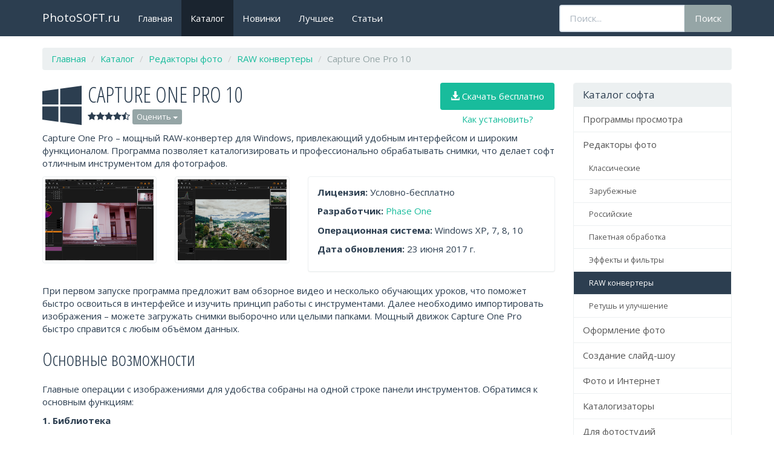

--- FILE ---
content_type: text/html; charset=UTF-8
request_url: http://photosoft.ru/catalog/998-capture-one-pro/
body_size: 31002
content:
<!DOCTYPE html>
<html lang="ru-RU">
<head>
    <meta charset="UTF-8"/>
    <meta name="viewport" content="width=device-width, initial-scale=1, maximum-scale=1, user-scalable=no">
    <meta name="csrf-param" content="_csrf">
    <meta name="csrf-token" content="ME9pbkxJeHZ/DBgUAWQiHHQoWQwgcTIMb3geNjwIADtxOxMPGxNNOg==">
    <title>Capture One Pro 10 — скачать бесплатно на русском</title>
    <meta name="description" content="С мощным графическим редактором Capture One Pro вы сможете систематизировать библиотеку изображений и обработать снимки на профессиональном уровне. Софт работает с RAW-форматами, прямой конкурент Lightroom.">
<meta name="keywords" content="Capture One Pro, 10, RAW конвертеры, raw-converters, Редакторы фото, photo-editors">
<link href="http://photosoft.ru/catalog/998-capture-one-pro/" rel="canonical">
<link type="application/rss+xml" href="/rss/" title="RSS" rel="alternate">
<link href="https://maxcdn.bootstrapcdn.com/bootswatch/3.3.7/flatly/bootstrap.min.css" rel="stylesheet">
<link href="/assets/147c47f2/fancy.css" rel="stylesheet">
<link href="https://cdnjs.cloudflare.com/ajax/libs/font-awesome/4.7.0/css/font-awesome.min.css" rel="stylesheet">
<link href="/css/site.css" rel="stylesheet">
<link href="//cdnjs.cloudflare.com/ajax/libs/fancybox/2.1.5/jquery.fancybox.min.css" rel="stylesheet"></head>
<body>
        <script>
  (function(i,s,o,g,r,a,m){i['GoogleAnalyticsObject']=r;i[r]=i[r]||function(){
  (i[r].q=i[r].q||[]).push(arguments)},i[r].l=1*new Date();a=s.createElement(o),
  m=s.getElementsByTagName(o)[0];a.async=1;a.src=g;m.parentNode.insertBefore(a,m)
  })(window,document,'script','https://www.google-analytics.com/analytics.js','ga');

  ga('create', 'UA-3516874-15', 'auto');
  ga('send', 'pageview');

</script>

<!-- Yandex.Metrika counter -->
<script type="text/javascript" >
    (function (d, w, c) {
        (w[c] = w[c] || []).push(function() {
            try {
                w.yaCounter50462923 = new Ya.Metrika2({
                    id:50462923,
                    clickmap:true,
                    trackLinks:true,
                    accurateTrackBounce:true,
                    webvisor:true
                });
            } catch(e) { }
        });

        var n = d.getElementsByTagName("script")[0],
            s = d.createElement("script"),
            f = function () { n.parentNode.insertBefore(s, n); };
        s.type = "text/javascript";
        s.async = true;
        s.src = "https://mc.yandex.ru/metrika/tag.js";

        if (w.opera == "[object Opera]") {
            d.addEventListener("DOMContentLoaded", f, false);
        } else { f(); }
    })(document, window, "yandex_metrika_callbacks2");
</script>
<noscript><div><img src="https://mc.yandex.ru/watch/50462923" style="position:absolute; left:-9999px;" alt="" /></div></noscript>
<!-- /Yandex.Metrika counter -->    <!--[if lt IE 10]>
        <div class="ie-message"> 
            Вы используете устаревшую версию браузера Microsoft Internet Explorer. Сайт может работать некорректно.
        </div>
    <![endif]-->
    <div id="top"></div>
    <header>
        <nav class="navbar navbar-default navbar-fixed-top header-navbar">
            <div class="container">
                <div class="navbar-header">
                    <button type="button" class="navbar-toggle collapsed" data-toggle="collapse" data-target="#navbar-collapse">
                        <span class="sr-only">Открыть/закрыть меню</span>
                        <span class="icon-bar"></span>
                        <span class="icon-bar"></span>
                        <span class="icon-bar"></span>
                    </button>
                    <a class="navbar-brand" href="/">PhotoSOFT.ru</a>
                </div>
                <div class="collapse navbar-collapse" id="navbar-collapse">
                    <ul id="w3" class="navbar-nav header-nav nav"><li><a href="/">Главная</a></li>
<li class="active"><a href="/catalog/">Каталог</a></li>
<li><a href="/recent/">Новинки</a></li>
<li><a href="/best/">Лучшее</a></li>
<li><a href="/blog/">Статьи</a></li></ul>                    <div id="w4" class="navbar-form navbar-right header-search-form" role="search">
<form id="w5" action="/search/" method="get">
<div class="form-group field-index-query required">
<label class="sr-only" for="index-query">Поисковый запрос</label><div class="input-group"><input type="text" id="index-query" class="form-control" name="q" placeholder="Поиск..."><span class="input-group-btn"><button type="submit" class="btn btn-default">Поиск</button></span></div>
</div></form></div>                </div>
            </div>
        </nav>
    </header>
    <div class="wrap container">
        <ul class="breadcrumb" itemscope itemtype="http://schema.org/BreadcrumbList"><li itemprop="itemListElement" itemscope itemtype="http://schema.org/ListItem"><a href="/" itemprop="item"><span itemprop="name">Главная</span></a><meta itemprop="position" content="1"></li>
<li itemprop="itemListElement" itemscope itemtype="http://schema.org/ListItem"><a href="/catalog/" itemprop="item"><span itemprop="name">Каталог</span></a><meta itemprop="position" content="2"></li>
<li itemprop="itemListElement" itemscope itemtype="http://schema.org/ListItem"><a href="/catalog/group/photo-editors/" itemprop="item"><span itemprop="name">Редакторы фото</span></a><meta itemprop="position" content="3"></li>
<li itemprop="itemListElement" itemscope itemtype="http://schema.org/ListItem"><a href="/catalog/category/raw-converters/" itemprop="item"><span itemprop="name">RAW конвертеры</span></a><meta itemprop="position" content="4"></li>
<li itemprop="itemListElement" itemscope itemtype="http://schema.org/ListItem" class="active"><span itemprop="name">Capture One Pro 10</span><meta itemprop="position" content="5"></li>
</ul>        <div class="row">
            <div class="col-md-9">
                <main id="w6">                
<div class="program-header">
    <div class="icon">
        <span class="fa fa-windows"></span>
    </div>
    <div class="body">
        <h1>
            Capture One Pro 10                    </h1>
        
        <div class="rating">
            <span title="Рейтинг: 4,3">
            <span class="fa fa-star"></span><span class="fa fa-star"></span><span class="fa fa-star"></span><span class="fa fa-star"></span><span class="fa fa-star-half-o"></span>            </span>
                        <span class="dropdown">
                <button class="btn btn-default btn-xs dropdown-toggle" type="button" id="rating" data-toggle="dropdown" aria-haspopup="true" aria-expanded="true">
                    Оценить
                    <span class="caret"></span>
                </button>
                <ul class="dropdown-menu" aria-labelledby="rating">
                                        <li>
                        <a href="/catalog/998-capture-one-pro/mark/?value=1" data-method="post">
                            <span class="fa fa-star"></span><span class="fa fa-star-o"></span><span class="fa fa-star-o"></span><span class="fa fa-star-o"></span><span class="fa fa-star-o"></span>                        </a>
                    </li>
                                        <li>
                        <a href="/catalog/998-capture-one-pro/mark/?value=2" data-method="post">
                            <span class="fa fa-star"></span><span class="fa fa-star"></span><span class="fa fa-star-o"></span><span class="fa fa-star-o"></span><span class="fa fa-star-o"></span>                        </a>
                    </li>
                                        <li>
                        <a href="/catalog/998-capture-one-pro/mark/?value=3" data-method="post">
                            <span class="fa fa-star"></span><span class="fa fa-star"></span><span class="fa fa-star"></span><span class="fa fa-star-o"></span><span class="fa fa-star-o"></span>                        </a>
                    </li>
                                        <li>
                        <a href="/catalog/998-capture-one-pro/mark/?value=4" data-method="post">
                            <span class="fa fa-star"></span><span class="fa fa-star"></span><span class="fa fa-star"></span><span class="fa fa-star"></span><span class="fa fa-star-o"></span>                        </a>
                    </li>
                                        <li>
                        <a href="/catalog/998-capture-one-pro/mark/?value=5" data-method="post">
                            <span class="fa fa-star"></span><span class="fa fa-star"></span><span class="fa fa-star"></span><span class="fa fa-star"></span><span class="fa fa-star"></span>                        </a>
                    </li>
                                    </ul>
            </span>
                        <div itemscope itemtype="http://data-vocabulary.org/Review-aggregate" class="hidden">
                <span itemprop="rating" itemscope itemtype="http://data-vocabulary.org/Rating">
                    <span itemprop="average">4.3</span> 
                    /
                    <span itemprop="best">5</span>
                    из
                    <span itemprop="votes">3</span>
                </span>
            </div>
        </div>
        
    </div>
    <div class="download">
        <div class="download-btn-wrapper">
            <a href="#download" class="btn btn-success" data-scroll><span class="glyphicon glyphicon-download-alt"></span> Скачать бесплатно</a>
        </div>
        <a href="/page/how-to-install/" target="_blank">Как установить?</a>
    </div>
</div>

<div class="program-first-paragraph"><p>Capture One Pro – мощный RAW-конвертер для Windows, привлекающий удобным интерфейсом и широким функционалом. Программа позволяет каталогизировать и профессионально обрабатывать снимки, что делает софт отличным инструментом для фотографов. </div>

<div class="row">
    <div class="col-md-6">
        <div class="row">
                    <div class="col-sm-6">
                <a href="/files/b/b/s/122/bbs2jl7594ce31ecedcc.png" class="thumbnail image-view" rel="fancybox">
                    <figure>
                        <div class="image-view-img-container">
                            <img src="/files/b/b/s/122/bbs2jl7594ce31ecedcc-view.png" alt="Image 1">
                            <div class="image-view-shadow"></div>
                        </div>
                    </figure>
                </a>
            </div>
                    <div class="col-sm-6">
                <a href="/files/s/v/z/123/svz4taj594ce322942df.png" class="thumbnail image-view" rel="fancybox">
                    <figure>
                        <div class="image-view-img-container">
                            <img src="/files/s/v/z/123/svz4taj594ce322942df-view.png" alt="Image 2">
                            <div class="image-view-shadow"></div>
                        </div>
                    </figure>
                </a>
            </div>
                </div>
    </div>
    <div class="col-md-6">
        <div class="panel panel-default">
            <div class="panel-body">
                <p><b>Лицензия:</b> Условно-бесплатно</p>
                                <p>
                    <b>Разработчик:</b>
                                        <a href="https://www.phaseone.com/en/Products/Software/Capture-One-Pro/Highlights.aspx" rel="nofollow">Phase One</a>
                                    </p>
                                <p><b>Операционная система:</b> Windows XP, 7, 8, 10</p>
                <p><b>Дата обновления:</b> 23 июня 2017 г.</p>
            </div>
        </div>   
    </div>
</div>

<div class="program-second-paragraph">При первом запуске программа предложит вам обзорное видео и несколько обучающих уроков, что поможет быстро освоиться в интерфейсе и изучить принцип работы с инструментами. Далее необходимо импортировать изображения – можете загружать снимки выборочно или целыми папками. Мощный движок Capture One Pro быстро справится с любым объёмом данных.</p>
<h2>Основные возможности</h2>
<p>Главные операции с изображениями для удобства собраны на одной строке панели инструментов. Обратимся к основным функциям:</p>
<p> <strong>1. Библиотека</strong></p>
<p>Эта группа инструментов объединяет в себе возможности для быстрой сортировки импортированных снимков по каталогам и коллекциям. Это, в свою очередь, значительно упростит дальнейшую работу с библиотекой изображений. </p>
<p><strong>2. Кадр</strong></p>
<p>Экспозиция, фокус, баланс белого – эти и другие настройки камеры вы можете отрегулировать автоматически или вручную прямо в интерфейсе программы. Софт поддерживает работу с устройствами <strong>Canon</strong>, <strong>Sony</strong>, <strong>Nikon</strong> и <strong>Phase One</strong>.  </p>
<p>  <strong>3. Объектив</strong></p>
<p>В этой вкладке собраны инструменты для работы с перспективными искажениями и композицией снимка. Проблемы, связанные с дисторсией, вы можете устранить в несколько кликов мыши. Просто найдите в списке пресетов ваш объектив, и Capture One Pro выполнит коррекцию автоматически. Здесь же вы сможете повернуть, отразить или кадрировать изображение. Для удобства воспользуйтесь сеткой или направляющими линиями.</p>
<p>  <strong>4. Цвет</strong></p>
<p>Здесь – основные инструменты для управления цветом. В редакторе вы сможете изменить параметры тона, насыщенности и яркости для отдельных цветовых диапазонов. Баланс белого, как и в большинстве редакторов, можно настроить автоматически или вручную. С инструментом <strong>«Чёрно-белые изображения»</strong> удобно корректировать тон и цветовую чувствительность монохромных снимков.</p>
<p>  <strong>5. Экспозиция</strong></p>
<p>Вкладка содержит инструменты для работы с экспозицией. <strong>«Широкий динамический диапазон»</strong> позволяет управлять светом и тенью, что, в свою очередь, облегчает борьбу с пересвеченными или слишком затемнёнными участками фото. Здесь же вы сможете убрать эффект дымки, затемнить или осветлить края снимка. Воспользуйтесь <strong>«Уровнями»</strong> и <strong>«Кривыми»</strong> для корректировки общих значений яркости и цветов в режиме RGB или отдельно в каждом канале – красном, зелёном и синем.</p>
<p>  <strong>6. Детали</strong></p>
<p>С помощью этой группы инструментов вы контролируете чёткость фотографии. При необходимости устраните эффект шума или удалите пятнышки, появившиеся из-за матричной пыли. В этой же вкладке вы найдёте инструменты для добавления на фото плёночного зерна и тонкой настройки резкости изображения.</p>
<p>  <strong>7. Локальные коррекции</strong></p>
<p>В этой вкладке возможна обработка отдельных участков фотографии. Чтобы создать новый слой, достаточно выделить нужную область кистью. Параметры её размера и твёрдости вы регулируете сами. Настройки экспозиции, баланса белого, шума, резкости или чёткости будут применены только на выбранном участке. </p>
<p>  <strong>8. Коррекции</strong></p>
<p>Вкладка содержит готовые стили настроек экспозиции, цветового баланса, а также предустановки для коррекции портретных и пейзажных снимков. Вы можете не ограничиваться одним эффектом и применить к фото сразу несколько. Capture One Pro позволит вам сохранить в самостоятельные пресеты собственные стили настроек и в дальнейшем применять их к другим снимкам в один клик. </p>
<p>  <strong>9. Метаданные</strong></p>
<p>Профессиональных фотографов порадует возможность работы с EXIF фотографий – редактируйте и дополняйте метаданные. Также в этой вкладке вы сможете присвоить каждому снимку ключевые слова для удобной навигации по библиотеке изображений в дальнейшем.</p>
<p>  <strong>10. Вывод</strong></p>
<p>Вкладка содержит все необходимые настройки для грамотного экспорта изображения. Набор команд обработки позволяет регулировать формат, цветовой профиль и разрешение снимка. Вы сами определяете, какие метаданные будут отражаться в свойствах фотографии после сохранения. Адаптируйте резкость изображения с помощью готовых выходных настроек для экрана или под печать. </p>
<h2>О плюсах</h2>
<ul>
<li><p>Интерфейс Capture One Pro русифицирован.</p>
</li>
<li><p>Удобная пакетная обработка по заданному сценарию.</p>
</li>
<li><p>30-дневная пробная версия ни в чём вас не ограничивает.</p>
</li>
<li><p>Вместе с программой вы получаете бесплатное приложение <strong>Capture Pilot</strong>, которое позволяет просматривать фото на iOS-устройствах.</p>
</li>
<li><p>Capture One Pro поддерживает работу с устройствами для профессиональной цветокоррекции компании <strong>Tangent</strong>.</p>
</li>
</ul>
<h2>О минусах</h2>
<ul>
<li><p>Дорогостоящая подписка на лицензию.</p>
</li>
<li><p>Capture One Pro совместима только с 64-битными системами и не подойдёт для «слабых» ПК.</p>
</li>
</ul>
<h2>Сравнение с конкурентами</h2>
<p>Для большинства фотографов бесспорный лидер среди RAW-конвертеров – <a href="http://photosoft.ru/catalog/958-adobe-photoshop-lightroom/">Adobe Lightroom</a>, но новая версия Capture One Pro не уступает ни в функционале, ни в удобстве использования. Пожалуй, главное отличие в том, что стоимость месячной подписки на Capture One выше, чем на пакет Creative Cloud. Так что пользователям предстоит непростой выбор между этими мощными утилитами. </p>
<p>Здесь же стоит подчеркнуть, что Capture One – профессиональный софт, понять назначение инструментов, вроде «Муар» или «Аберрация», сможет лишь тот, кто хорошо разбирается в техническом аспекте фотографии. Пользователям, которые увлекаются фото на любительском или полупрофессиональном уровне, стоит обратить внимание на несколько упрощённый аналог – <a href="http://photosoft.ru/catalog/994-fotomaster/">ФотоМАСТЕР</a>. </p>
<h2>Вывод</h2>
<p>С мощным графическим редактором Capture One Pro вы сможете без труда систематизировать библиотеку изображений и обработать снимки на профессиональном уровне. Софт поддерживает работу со всеми популярными форматами, в том числе и в RAW. </p>
</div>

<div class="program-download" id="download">
    <div class="download-btn-wrapper">
        <a href="/catalog/998-capture-one-pro/download/" class="btn btn-primary btn-lg" data-method="post"><span class="glyphicon glyphicon-download-alt"></span> Скачать бесплатно</a>
    </div>
    <div class="size">Размер файла: 156 Мб</div>
    <a href="/page/how-to-install/" target="_blank">Как установить?</a>
</div>

<hr>
<div class="program-sharing-buttons">
    <!-- Put this script tag to the <head> of your page -->
<script type="text/javascript" src="//vk.com/js/api/openapi.js?139"></script>

<script type="text/javascript">
  VK.init({apiId: 3900665, onlyWidgets: true});
</script>

<!-- Put this div tag to the place, where the Comments block will be -->
<div id="vk_comments"></div>
<script type="text/javascript">
VK.Widgets.Comments("vk_comments", {limit: 10, width: "665", attach: "graffiti,photo"});
</script></div>
                </main>            </div>
            <div class="col-md-3">
                <hr class="visible-sm-block visible-xs-block">
                <div class="panel panel-default">
                    <div class="panel-heading">
                        <h3 class="panel-title no-heading">
                            <a href="/catalog/">Каталог софта</a>
                        </h3>
                    </div>
                    
<div class="list-group">
            <a href="/catalog/group/viewers/" class="list-group-item">
            Программы просмотра        </a>
                    <a href="/catalog/group/photo-editors/" class="list-group-item">
            Редакторы фото        </a>
                <div class="list-group-sub">
                            <a href="/catalog/category/classical-photo-editors/" class="list-group-item">Классические</a>
                            <a href="/catalog/category/foreign-photo-editors/" class="list-group-item">Зарубежные</a>
                            <a href="/catalog/category/russian-photo-editors/" class="list-group-item">Российские</a>
                            <a href="/catalog/category/photo-batch-processing/" class="list-group-item">Пакетная обработка</a>
                            <a href="/catalog/category/effects-and-filters/" class="list-group-item">Эффекты и фильтры</a>
                            <a href="/catalog/category/raw-converters/" class="list-group-item active">RAW конвертеры</a>
                            <a href="/catalog/category/retouching/" class="list-group-item">Ретушь и улучшение</a>
                    </div>
                    <a href="/catalog/group/photo-appearance/" class="list-group-item">
            Оформление фото        </a>
                    <a href="/catalog/group/slideshow-creation/" class="list-group-item">
            Создание слайд-шоу        </a>
                    <a href="/catalog/group/photos-and-internet/" class="list-group-item">
            Фото и Интернет        </a>
                    <a href="/catalog/group/cataloging/" class="list-group-item">
            Каталогизаторы        </a>
                    <a href="/catalog/group/for-photostudios/" class="list-group-item">
            Для фотостудий        </a>
                    <a href="/catalog/group/photoshop-plugins/" class="list-group-item">
            Плагины для Photoshop        </a>
                    <a href="/catalog/group/other-for-photo/" class="list-group-item">
            Прочее для фото        </a>
                    <a href="/catalog/group/software-for-all/" class="list-group-item">
            Софт для всех        </a>
                    <a href="/catalog/group/delphi-vcl-for-photo/" class="list-group-item">
            Delphi VCL для фото        </a>
                    <a href="/catalog/group/software-for-video/" class="list-group-item">
            Программы для видео        </a>
            </div>                </div>
                <div class="panel panel-default">
                    <div class="panel-heading">
                        <h3 class="panel-title no-heading">
                            Топ файлов
                        </h3>
                    </div>
                    
<div class="list-group">
            <a href="/catalog/900-domasnaa-fotostudia/" class="list-group-item">
            Домашняя Фотостудия 17.0        </a>
            <a href="/catalog/883-studia-effektov/" class="list-group-item">
            Студия Эффектов 4.15        </a>
            <a href="/catalog/954-fotokollaz/" class="list-group-item">
            ФотоКОЛЛАЖ 8.15        </a>
            <a href="/catalog/803-power-dvd/" class="list-group-item">
            Power DVD 7.0        </a>
            <a href="/catalog/949-fotosou/" class="list-group-item">
            ФотоШОУ 3.0        </a>
            <a href="/catalog/826-pinnacle-studio-plus/" class="list-group-item">
            Pinnacle Studio Plus 9        </a>
            <a href="/catalog/892-fotosalon/" class="list-group-item">
            ФотоСАЛОН 5.51        </a>
            <a href="/catalog/907-virtualnyj-makiaz/" class="list-group-item">
            Виртуальный Макияж 2.0        </a>
            <a href="/catalog/976-ekrannaa-kamera/" class="list-group-item">
            Экранная Камера 4.0        </a>
            <a href="/catalog/972-fotosou/" class="list-group-item">
            ФотоШОУ 5.0        </a>
            <a href="/catalog/834-macromedia-flash/" class="list-group-item">
            Macromedia Flash 8 Pro        </a>
            <a href="/catalog/867-master-effektov/" class="list-group-item">
            Мастер Эффектов 3.51        </a>
    </div>                </div>
            </div>
        </div>
    </div>
    <footer class="navbar navbar-default footer-navbar">
        <div class="container">
            <div class="navbar-left navbar-text hidden-xs"><a href="/">PhotoSOFT.ru</a></div>
            <div class="navbar-left navbar-text hidden-xs"><a href="/sitemap/">Карта сайта</a></div>
            <div class="navbar-left navbar-text hidden-xs">© 2003–2016 AMS Software<span class="hidden-sm"> — скачайте лучшие фотопрограммы</span></div>
            <div class="navbar-right footer-top-btn">
                <a href="#top" class="btn btn-default navbar-btn" data-scroll><span class="glyphicon glyphicon-circle-arrow-up"></span> Наверх</a>
            </div>
        </div>
    </footer>
    <script src="//ajax.googleapis.com/ajax/libs/jquery/2.2.4/jquery.min.js"></script>
<script src="/assets/f2a17b11/yii.js"></script>
<script src="https://maxcdn.bootstrapcdn.com/bootstrap/3.3.7/js/bootstrap.min.js"></script>
<script src="/js/site.js"></script>
<script src="//cdnjs.cloudflare.com/ajax/libs/fancybox/2.1.5/jquery.fancybox.min.js"></script>
<script type="text/javascript">jQuery(document).ready(function () {
jQuery('#w6 a[rel=fancybox]').fancybox({"padding":5,"helpers":{"overlay":{"locked":false}},"tpl":{"error":"<p class=\"fancybox-error\">Не удалось загрузить содержимое.<br/>Пожалуйста, повторите запрос позже.</p>","closeBtn":"<a title=\"Закрыть\" class=\"fancybox-item fancybox-close\" href=\"javascript:;\"></a>","next":"<a title=\"Следующая\" class=\"fancybox-nav fancybox-next\" href=\"javascript:;\"><span></span></a>","prev":"<a title=\"Предыдущая\" class=\"fancybox-nav fancybox-prev\" href=\"javascript:;\"><span></span></a>"}});
});</script></body>
</html>


--- FILE ---
content_type: application/javascript
request_url: http://photosoft.ru/js/site.js
body_size: 604
content:
$(function () {   
    var scrollTo = function ($element) {
        $('body, html').animate({scrollTop: $element.offset().top - $('.header-navbar').outerHeight(true)});
    };
    $(document).on('click', 'a[data-scroll]', function () {
       scrollTo($($(this).attr('href')));
       return false;
    });
    var hash = document.location.hash;
    if (hash) {
        var $hash = $(hash);
        if ($hash.length) {
            scrollTo($hash);
        }
    }
    $(document.links).filter(function() {
        return this.hostname !== window.location.hostname;
    }).attr('target', '_blank');
});


